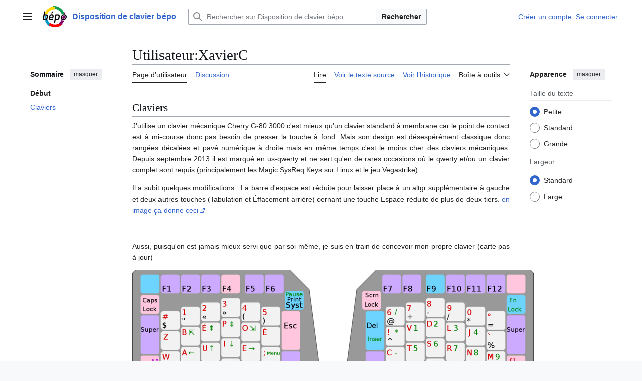

--- FILE ---
content_type: text/html; charset=UTF-8
request_url: https://bepo.fr/wiki/Utilisateur:XavierC
body_size: 9627
content:
<!DOCTYPE html>
<html class="client-nojs vector-feature-language-in-header-enabled vector-feature-language-in-main-page-header-disabled vector-feature-sticky-header-disabled vector-feature-page-tools-pinned-disabled vector-feature-toc-pinned-clientpref-1 vector-feature-main-menu-pinned-disabled vector-feature-limited-width-clientpref-1 vector-feature-limited-width-content-enabled vector-feature-custom-font-size-clientpref-0 vector-feature-appearance-pinned-clientpref-1 vector-feature-night-mode-disabled skin-theme-clientpref-day vector-toc-available" lang="fr" dir="ltr">
<head>
<meta charset="UTF-8">
<title>Utilisateur:XavierC — Disposition de clavier bépo</title>
<script>(function(){var className="client-js vector-feature-language-in-header-enabled vector-feature-language-in-main-page-header-disabled vector-feature-sticky-header-disabled vector-feature-page-tools-pinned-disabled vector-feature-toc-pinned-clientpref-1 vector-feature-main-menu-pinned-disabled vector-feature-limited-width-clientpref-1 vector-feature-limited-width-content-enabled vector-feature-custom-font-size-clientpref-0 vector-feature-appearance-pinned-clientpref-1 vector-feature-night-mode-disabled skin-theme-clientpref-day vector-toc-available";var cookie=document.cookie.match(/(?:^|; )bjehpmkasyjlkp7zfjsw_mw_mwclientpreferences=([^;]+)/);if(cookie){cookie[1].split('%2C').forEach(function(pref){className=className.replace(new RegExp('(^| )'+pref.replace(/-clientpref-\w+$|[^\w-]+/g,'')+'-clientpref-\\w+( |$)'),'$1'+pref+'$2');});}document.documentElement.className=className;}());RLCONF={"wgBreakFrames":false,"wgSeparatorTransformTable":[",\t."," \t,"],"wgDigitTransformTable":["",""],"wgDefaultDateFormat":"dmy","wgMonthNames":["","janvier","février","mars","avril","mai","juin","juillet","août","septembre","octobre","novembre","décembre"],"wgRequestId":"0fad7ede7b714376d61f5264","wgCanonicalNamespace":"User","wgCanonicalSpecialPageName":false,"wgNamespaceNumber":2,"wgPageName":"Utilisateur:XavierC","wgTitle":"XavierC","wgCurRevisionId":23473,"wgRevisionId":23473,"wgArticleId":1780,"wgIsArticle":true,"wgIsRedirect":false,"wgAction":"view","wgUserName":null,"wgUserGroups":["*"],"wgCategories":[],"wgPageViewLanguage":"fr","wgPageContentLanguage":"fr","wgPageContentModel":"wikitext","wgRelevantPageName":"Utilisateur:XavierC","wgRelevantArticleId":1780,"wgIsProbablyEditable":false,"wgRelevantPageIsProbablyEditable":false,"wgRestrictionEdit":[],"wgRestrictionMove":[],"wgRelevantUserName":"XavierC","wgCiteReferencePreviewsActive":true,"wgVisualEditor":{"pageLanguageCode":"fr","pageLanguageDir":"ltr","pageVariantFallbacks":"fr"},"wgEditSubmitButtonLabelPublish":false};
RLSTATE={"site.styles":"ready","user.styles":"ready","user":"ready","user.options":"loading","skins.vector.search.codex.styles":"ready","skins.vector.styles":"ready","skins.vector.icons":"ready","ext.visualEditor.desktopArticleTarget.noscript":"ready"};RLPAGEMODULES=["site","mediawiki.page.ready","skins.vector.js","ext.visualEditor.desktopArticleTarget.init","ext.visualEditor.targetLoader"];</script>
<script>(RLQ=window.RLQ||[]).push(function(){mw.loader.impl(function(){return["user.options@12s5i",function($,jQuery,require,module){mw.user.tokens.set({"patrolToken":"+\\","watchToken":"+\\","csrfToken":"+\\"});
}];});});</script>
<link rel="stylesheet" href="/wiki/load.php?lang=fr&amp;modules=ext.visualEditor.desktopArticleTarget.noscript%7Cskins.vector.icons%2Cstyles%7Cskins.vector.search.codex.styles&amp;only=styles&amp;skin=vector-2022">
<script async="" src="/wiki/load.php?lang=fr&amp;modules=startup&amp;only=scripts&amp;raw=1&amp;skin=vector-2022"></script>
<meta name="ResourceLoaderDynamicStyles" content="">
<link rel="stylesheet" href="/wiki/load.php?lang=fr&amp;modules=site.styles&amp;only=styles&amp;skin=vector-2022">
<meta name="generator" content="MediaWiki 1.43.5">
<meta name="robots" content="max-image-preview:standard">
<meta name="format-detection" content="telephone=no">
<meta name="viewport" content="width=1120">
<link rel="icon" href="/wiki/favicon.ico">
<link rel="search" type="application/opensearchdescription+xml" href="/wiki/rest.php/v1/search" title="Disposition de clavier bépo (fr)">
<link rel="EditURI" type="application/rsd+xml" href="https://bepo.fr/wiki/api.php?action=rsd">
<link rel="license" href="https://www.gnu.org/copyleft/fdl.html">
<link rel="alternate" type="application/atom+xml" title="Flux Atom de Disposition de clavier bépo" href="/wiki/index.php?title=Sp%C3%A9cial:Modifications_r%C3%A9centes&amp;feed=atom">
</head>
<body class="skin--responsive skin-vector skin-vector-search-vue mediawiki ltr sitedir-ltr mw-hide-empty-elt ns-2 ns-subject page-Utilisateur_XavierC rootpage-Utilisateur_XavierC skin-vector-2022 action-view"><a class="mw-jump-link" href="#bodyContent">Aller au contenu</a>
<div class="vector-header-container">
	<header class="vector-header mw-header">
		<div class="vector-header-start">
			<nav class="vector-main-menu-landmark" aria-label="Site">
				
<div id="vector-main-menu-dropdown" class="vector-dropdown vector-main-menu-dropdown vector-button-flush-left vector-button-flush-right"  >
	<input type="checkbox" id="vector-main-menu-dropdown-checkbox" role="button" aria-haspopup="true" data-event-name="ui.dropdown-vector-main-menu-dropdown" class="vector-dropdown-checkbox "  aria-label="Menu principal"  >
	<label id="vector-main-menu-dropdown-label" for="vector-main-menu-dropdown-checkbox" class="vector-dropdown-label cdx-button cdx-button--fake-button cdx-button--fake-button--enabled cdx-button--weight-quiet cdx-button--icon-only " aria-hidden="true"  ><span class="vector-icon mw-ui-icon-menu mw-ui-icon-wikimedia-menu"></span>

<span class="vector-dropdown-label-text">Menu principal</span>
	</label>
	<div class="vector-dropdown-content">


				<div id="vector-main-menu-unpinned-container" class="vector-unpinned-container">
		
<div id="vector-main-menu" class="vector-main-menu vector-pinnable-element">
	<div
	class="vector-pinnable-header vector-main-menu-pinnable-header vector-pinnable-header-unpinned"
	data-feature-name="main-menu-pinned"
	data-pinnable-element-id="vector-main-menu"
	data-pinned-container-id="vector-main-menu-pinned-container"
	data-unpinned-container-id="vector-main-menu-unpinned-container"
>
	<div class="vector-pinnable-header-label">Menu principal</div>
	<button class="vector-pinnable-header-toggle-button vector-pinnable-header-pin-button" data-event-name="pinnable-header.vector-main-menu.pin">déplacer vers la barre latérale</button>
	<button class="vector-pinnable-header-toggle-button vector-pinnable-header-unpin-button" data-event-name="pinnable-header.vector-main-menu.unpin">masquer</button>
</div>

	
<div id="p-Disposition_bépo" class="vector-menu mw-portlet mw-portlet-Disposition_bépo"  >
	<div class="vector-menu-heading">
		Disposition bépo
	</div>
	<div class="vector-menu-content">
		
		<ul class="vector-menu-content-list">
			
			<li id="n-Présentation" class="mw-list-item"><a href="/wiki/Pr%C3%A9sentation"><span>Présentation</span></a></li><li id="n-Installation" class="mw-list-item"><a href="/wiki/Installation"><span>Installation</span></a></li><li id="n-Apprentissage" class="mw-list-item"><a href="/wiki/Apprentissage"><span>Apprentissage</span></a></li><li id="n-Foire-aux-questions" class="mw-list-item"><a href="/wiki/Foire_aux_questions"><span>Foire aux questions</span></a></li>
		</ul>
		
	</div>
</div>

	
	
<div id="p-Association" class="vector-menu mw-portlet mw-portlet-Association"  >
	<div class="vector-menu-heading">
		Association
	</div>
	<div class="vector-menu-content">
		
		<ul class="vector-menu-content-list">
			
			<li id="n-Ergodis" class="mw-list-item"><a href="/wiki/Association_Ergodis"><span>Ergodis</span></a></li><li id="n-Contact" class="mw-list-item"><a href="/wiki/Contact"><span>Contact</span></a></li><li id="n-Communauté" class="mw-list-item"><a href="/wiki/Communaut%C3%A9"><span>Communauté</span></a></li>
		</ul>
		
	</div>
</div>

<div id="p-Site" class="vector-menu mw-portlet mw-portlet-Site"  >
	<div class="vector-menu-heading">
		Site
	</div>
	<div class="vector-menu-content">
		
		<ul class="vector-menu-content-list">
			
			<li id="n-Plan-du-site" class="mw-list-item"><a href="/wiki/Menu"><span>Plan du site</span></a></li><li id="n-Toutes-les-pages" class="mw-list-item"><a href="/wiki/Sp%C3%A9cial:Toutes_les_pages"><span>Toutes les pages</span></a></li><li id="n-Page-au-hasard" class="mw-list-item"><a href="/wiki/Sp%C3%A9cial:Page_au_hasard"><span>Page au hasard</span></a></li><li id="n-Modifications-récentes" class="mw-list-item"><a href="/wiki/Sp%C3%A9cial:Modifications_r%C3%A9centes"><span>Modifications récentes</span></a></li>
		</ul>
		
	</div>
</div>

<div id="p-Sites_liés" class="vector-menu mw-portlet mw-portlet-Sites_liés"  >
	<div class="vector-menu-heading">
		Sites liés
	</div>
	<div class="vector-menu-content">
		
		<ul class="vector-menu-content-list">
			
			<li id="n-Forum" class="mw-list-item"><a href="https://forum.bepo.fr" rel="nofollow"><span>Forum</span></a></li><li id="n-Chat-IRC" class="mw-list-item"><a href="https://web.libera.chat/#bepo,#ergodis" rel="nofollow"><span>Chat IRC</span></a></li><li id="n-Contact" class="mw-list-item"><a href="mailto:contact@ergodis.org" rel="nofollow"><span>Contact</span></a></li><li id="n-Git" class="mw-list-item"><a href="https://gitlab.com/bepo" rel="nofollow"><span>Git</span></a></li><li id="n-Dactylotest" class="mw-list-item"><a href="http://dactylotest.free.fr" rel="nofollow"><span>Dactylotest</span></a></li><li id="n-Bépoète" class="mw-list-item"><a href="https://bépoète.fr" rel="nofollow"><span>Bépoète</span></a></li>
		</ul>
		
	</div>
</div>

</div>

				</div>

	</div>
</div>

		</nav>
			
<a href="/wiki/Accueil" class="mw-logo">
	<img class="mw-logo-icon" src="//cdn.bepo.fr/images/Logo-2023-scifly.png" alt="" aria-hidden="true" height="50" width="50">
	<span class="mw-logo-container skin-invert">
		<strong class="mw-logo-wordmark">Disposition de clavier bépo</strong>
	</span>
</a>

		</div>
		<div class="vector-header-end">
			
<div id="p-search" role="search" class="vector-search-box-vue  vector-search-box-collapses vector-search-box-show-thumbnail vector-search-box-auto-expand-width vector-search-box">
	<a href="/wiki/Sp%C3%A9cial:Recherche" class="cdx-button cdx-button--fake-button cdx-button--fake-button--enabled cdx-button--weight-quiet cdx-button--icon-only search-toggle" title="Rechercher sur Disposition de clavier bépo [f]" accesskey="f"><span class="vector-icon mw-ui-icon-search mw-ui-icon-wikimedia-search"></span>

<span>Rechercher</span>
	</a>
	<div class="vector-typeahead-search-container">
		<div class="cdx-typeahead-search cdx-typeahead-search--show-thumbnail cdx-typeahead-search--auto-expand-width">
			<form action="/wiki/index.php" id="searchform" class="cdx-search-input cdx-search-input--has-end-button">
				<div id="simpleSearch" class="cdx-search-input__input-wrapper"  data-search-loc="header-moved">
					<div class="cdx-text-input cdx-text-input--has-start-icon">
						<input
							class="cdx-text-input__input"
							 type="search" name="search" placeholder="Rechercher sur Disposition de clavier bépo" aria-label="Rechercher sur Disposition de clavier bépo" autocapitalize="sentences" title="Rechercher sur Disposition de clavier bépo [f]" accesskey="f" id="searchInput"
							>
						<span class="cdx-text-input__icon cdx-text-input__start-icon"></span>
					</div>
					<input type="hidden" name="title" value="Spécial:Recherche">
				</div>
				<button class="cdx-button cdx-search-input__end-button">Rechercher</button>
			</form>
		</div>
	</div>
</div>

			<nav class="vector-user-links vector-user-links-wide" aria-label="Outils personnels">
	<div class="vector-user-links-main">
	
<div id="p-vector-user-menu-preferences" class="vector-menu mw-portlet emptyPortlet"  >
	<div class="vector-menu-content">
		
		<ul class="vector-menu-content-list">
			
			
		</ul>
		
	</div>
</div>

	
<div id="p-vector-user-menu-userpage" class="vector-menu mw-portlet emptyPortlet"  >
	<div class="vector-menu-content">
		
		<ul class="vector-menu-content-list">
			
			
		</ul>
		
	</div>
</div>

	<nav class="vector-appearance-landmark" aria-label="Apparence">
		
<div id="vector-appearance-dropdown" class="vector-dropdown "  title="Modifier l&#039;apparence de la taille, de la largeur et de la couleur de la police de la page" >
	<input type="checkbox" id="vector-appearance-dropdown-checkbox" role="button" aria-haspopup="true" data-event-name="ui.dropdown-vector-appearance-dropdown" class="vector-dropdown-checkbox "  aria-label="Apparence"  >
	<label id="vector-appearance-dropdown-label" for="vector-appearance-dropdown-checkbox" class="vector-dropdown-label cdx-button cdx-button--fake-button cdx-button--fake-button--enabled cdx-button--weight-quiet cdx-button--icon-only " aria-hidden="true"  ><span class="vector-icon mw-ui-icon-appearance mw-ui-icon-wikimedia-appearance"></span>

<span class="vector-dropdown-label-text">Apparence</span>
	</label>
	<div class="vector-dropdown-content">


			<div id="vector-appearance-unpinned-container" class="vector-unpinned-container">
				
			</div>
		
	</div>
</div>

	</nav>
	
<div id="p-vector-user-menu-notifications" class="vector-menu mw-portlet emptyPortlet"  >
	<div class="vector-menu-content">
		
		<ul class="vector-menu-content-list">
			
			
		</ul>
		
	</div>
</div>

	
<div id="p-vector-user-menu-overflow" class="vector-menu mw-portlet"  >
	<div class="vector-menu-content">
		
		<ul class="vector-menu-content-list">
			<li id="pt-createaccount-2" class="user-links-collapsible-item mw-list-item user-links-collapsible-item"><a data-mw="interface" href="/wiki/index.php?title=Sp%C3%A9cial:Cr%C3%A9er_un_compte&amp;returnto=Utilisateur%3AXavierC" title="Nous vous encourageons à créer un compte utilisateur et vous connecter ; ce n’est cependant pas obligatoire." class=""><span>Créer un compte</span></a>
</li>
<li id="pt-login-2" class="user-links-collapsible-item mw-list-item user-links-collapsible-item"><a data-mw="interface" href="/wiki/index.php?title=Sp%C3%A9cial:Connexion&amp;returnto=Utilisateur%3AXavierC" title="Nous vous encourageons à vous connecter ; ce n’est cependant pas obligatoire. [o]" accesskey="o" class=""><span>Se connecter</span></a>
</li>

			
		</ul>
		
	</div>
</div>

	</div>
	
<div id="vector-user-links-dropdown" class="vector-dropdown vector-user-menu vector-button-flush-right vector-user-menu-logged-out user-links-collapsible-item"  title="Plus d’options" >
	<input type="checkbox" id="vector-user-links-dropdown-checkbox" role="button" aria-haspopup="true" data-event-name="ui.dropdown-vector-user-links-dropdown" class="vector-dropdown-checkbox "  aria-label="Outils personnels"  >
	<label id="vector-user-links-dropdown-label" for="vector-user-links-dropdown-checkbox" class="vector-dropdown-label cdx-button cdx-button--fake-button cdx-button--fake-button--enabled cdx-button--weight-quiet cdx-button--icon-only " aria-hidden="true"  ><span class="vector-icon mw-ui-icon-ellipsis mw-ui-icon-wikimedia-ellipsis"></span>

<span class="vector-dropdown-label-text">Outils personnels</span>
	</label>
	<div class="vector-dropdown-content">


		
<div id="p-personal" class="vector-menu mw-portlet mw-portlet-personal user-links-collapsible-item"  title="Menu utilisateur" >
	<div class="vector-menu-content">
		
		<ul class="vector-menu-content-list">
			
			<li id="pt-createaccount" class="user-links-collapsible-item mw-list-item"><a href="/wiki/index.php?title=Sp%C3%A9cial:Cr%C3%A9er_un_compte&amp;returnto=Utilisateur%3AXavierC" title="Nous vous encourageons à créer un compte utilisateur et vous connecter ; ce n’est cependant pas obligatoire."><span class="vector-icon mw-ui-icon-userAdd mw-ui-icon-wikimedia-userAdd"></span> <span>Créer un compte</span></a></li><li id="pt-login" class="user-links-collapsible-item mw-list-item"><a href="/wiki/index.php?title=Sp%C3%A9cial:Connexion&amp;returnto=Utilisateur%3AXavierC" title="Nous vous encourageons à vous connecter ; ce n’est cependant pas obligatoire. [o]" accesskey="o"><span class="vector-icon mw-ui-icon-logIn mw-ui-icon-wikimedia-logIn"></span> <span>Se connecter</span></a></li>
		</ul>
		
	</div>
</div>

	
	</div>
</div>

</nav>

		</div>
	</header>
</div>
<div class="mw-page-container">
	<div class="mw-page-container-inner">
		<div class="vector-sitenotice-container">
			<div id="siteNotice"></div>
		</div>
		<div class="vector-column-start">
			<div class="vector-main-menu-container">
		<div id="mw-navigation">
			<nav id="mw-panel" class="vector-main-menu-landmark" aria-label="Site">
				<div id="vector-main-menu-pinned-container" class="vector-pinned-container">
				
				</div>
		</nav>
		</div>
	</div>
	<div class="vector-sticky-pinned-container">
				<nav id="mw-panel-toc" aria-label="Sommaire" data-event-name="ui.sidebar-toc" class="mw-table-of-contents-container vector-toc-landmark">
					<div id="vector-toc-pinned-container" class="vector-pinned-container">
					<div id="vector-toc" class="vector-toc vector-pinnable-element">
	<div
	class="vector-pinnable-header vector-toc-pinnable-header vector-pinnable-header-pinned"
	data-feature-name="toc-pinned"
	data-pinnable-element-id="vector-toc"
	
	
>
	<h2 class="vector-pinnable-header-label">Sommaire</h2>
	<button class="vector-pinnable-header-toggle-button vector-pinnable-header-pin-button" data-event-name="pinnable-header.vector-toc.pin">déplacer vers la barre latérale</button>
	<button class="vector-pinnable-header-toggle-button vector-pinnable-header-unpin-button" data-event-name="pinnable-header.vector-toc.unpin">masquer</button>
</div>


	<ul class="vector-toc-contents" id="mw-panel-toc-list">
		<li id="toc-mw-content-text"
			class="vector-toc-list-item vector-toc-level-1">
			<a href="#" class="vector-toc-link">
				<div class="vector-toc-text">Début</div>
			</a>
		</li>
		<li id="toc-Claviers"
		class="vector-toc-list-item vector-toc-level-1 vector-toc-list-item-expanded">
		<a class="vector-toc-link" href="#Claviers">
			<div class="vector-toc-text">
				<span class="vector-toc-numb">1</span>
				<span>Claviers</span>
			</div>
		</a>
		
		<ul id="toc-Claviers-sublist" class="vector-toc-list">
		</ul>
	</li>
</ul>
</div>

					</div>
		</nav>
			</div>
		</div>
		<div class="mw-content-container">
			<main id="content" class="mw-body">
				<header class="mw-body-header vector-page-titlebar">
					<nav aria-label="Sommaire" class="vector-toc-landmark">
						
<div id="vector-page-titlebar-toc" class="vector-dropdown vector-page-titlebar-toc vector-button-flush-left"  >
	<input type="checkbox" id="vector-page-titlebar-toc-checkbox" role="button" aria-haspopup="true" data-event-name="ui.dropdown-vector-page-titlebar-toc" class="vector-dropdown-checkbox "  aria-label="Basculer la table des matières"  >
	<label id="vector-page-titlebar-toc-label" for="vector-page-titlebar-toc-checkbox" class="vector-dropdown-label cdx-button cdx-button--fake-button cdx-button--fake-button--enabled cdx-button--weight-quiet cdx-button--icon-only " aria-hidden="true"  ><span class="vector-icon mw-ui-icon-listBullet mw-ui-icon-wikimedia-listBullet"></span>

<span class="vector-dropdown-label-text">Basculer la table des matières</span>
	</label>
	<div class="vector-dropdown-content">


							<div id="vector-page-titlebar-toc-unpinned-container" class="vector-unpinned-container">
			</div>
		
	</div>
</div>

					</nav>
					<h1 id="firstHeading" class="firstHeading mw-first-heading"><span class="mw-page-title-namespace">Utilisateur</span><span class="mw-page-title-separator">:</span><span class="mw-page-title-main">XavierC</span></h1>
				</header>
				<div class="vector-page-toolbar">
					<div class="vector-page-toolbar-container">
						<div id="left-navigation">
							<nav aria-label="Espaces de noms">
								
<div id="p-associated-pages" class="vector-menu vector-menu-tabs mw-portlet mw-portlet-associated-pages"  >
	<div class="vector-menu-content">
		
		<ul class="vector-menu-content-list">
			
			<li id="ca-nstab-user" class="selected vector-tab-noicon mw-list-item"><a href="/wiki/Utilisateur:XavierC" title="Voir la page utilisateur [c]" accesskey="c"><span>Page d’utilisateur</span></a></li><li id="ca-talk" class="vector-tab-noicon mw-list-item"><a href="/wiki/Discussion_utilisateur:XavierC" rel="discussion" title="Discussion au sujet de cette page de contenu [t]" accesskey="t"><span>Discussion</span></a></li>
		</ul>
		
	</div>
</div>

								
<div id="vector-variants-dropdown" class="vector-dropdown emptyPortlet"  >
	<input type="checkbox" id="vector-variants-dropdown-checkbox" role="button" aria-haspopup="true" data-event-name="ui.dropdown-vector-variants-dropdown" class="vector-dropdown-checkbox " aria-label="Modifier la variante de langue"   >
	<label id="vector-variants-dropdown-label" for="vector-variants-dropdown-checkbox" class="vector-dropdown-label cdx-button cdx-button--fake-button cdx-button--fake-button--enabled cdx-button--weight-quiet" aria-hidden="true"  ><span class="vector-dropdown-label-text">français</span>
	</label>
	<div class="vector-dropdown-content">


					
<div id="p-variants" class="vector-menu mw-portlet mw-portlet-variants emptyPortlet"  >
	<div class="vector-menu-content">
		
		<ul class="vector-menu-content-list">
			
			
		</ul>
		
	</div>
</div>

				
	</div>
</div>

							</nav>
						</div>
						<div id="right-navigation" class="vector-collapsible">
							<nav aria-label="Affichages">
								
<div id="p-views" class="vector-menu vector-menu-tabs mw-portlet mw-portlet-views"  >
	<div class="vector-menu-content">
		
		<ul class="vector-menu-content-list">
			
			<li id="ca-view" class="selected vector-tab-noicon mw-list-item"><a href="/wiki/Utilisateur:XavierC"><span>Lire</span></a></li><li id="ca-viewsource" class="vector-tab-noicon mw-list-item"><a href="/wiki/index.php?title=Utilisateur:XavierC&amp;action=edit" title="Cette page est protégée.&#10;Vous pouvez toutefois en visualiser la source. [e]" accesskey="e"><span>Voir le texte source</span></a></li><li id="ca-history" class="vector-tab-noicon mw-list-item"><a href="/wiki/index.php?title=Utilisateur:XavierC&amp;action=history" title="Historique des versions de cette page [h]" accesskey="h"><span>Voir l’historique</span></a></li>
		</ul>
		
	</div>
</div>

							</nav>
				
							<nav class="vector-page-tools-landmark" aria-label="Outils de la page">
								
<div id="vector-page-tools-dropdown" class="vector-dropdown vector-page-tools-dropdown"  >
	<input type="checkbox" id="vector-page-tools-dropdown-checkbox" role="button" aria-haspopup="true" data-event-name="ui.dropdown-vector-page-tools-dropdown" class="vector-dropdown-checkbox "  aria-label="Boîte à outils"  >
	<label id="vector-page-tools-dropdown-label" for="vector-page-tools-dropdown-checkbox" class="vector-dropdown-label cdx-button cdx-button--fake-button cdx-button--fake-button--enabled cdx-button--weight-quiet" aria-hidden="true"  ><span class="vector-dropdown-label-text">Boîte à outils</span>
	</label>
	<div class="vector-dropdown-content">


									<div id="vector-page-tools-unpinned-container" class="vector-unpinned-container">
						
<div id="vector-page-tools" class="vector-page-tools vector-pinnable-element">
	<div
	class="vector-pinnable-header vector-page-tools-pinnable-header vector-pinnable-header-unpinned"
	data-feature-name="page-tools-pinned"
	data-pinnable-element-id="vector-page-tools"
	data-pinned-container-id="vector-page-tools-pinned-container"
	data-unpinned-container-id="vector-page-tools-unpinned-container"
>
	<div class="vector-pinnable-header-label">Outils</div>
	<button class="vector-pinnable-header-toggle-button vector-pinnable-header-pin-button" data-event-name="pinnable-header.vector-page-tools.pin">déplacer vers la barre latérale</button>
	<button class="vector-pinnable-header-toggle-button vector-pinnable-header-unpin-button" data-event-name="pinnable-header.vector-page-tools.unpin">masquer</button>
</div>

	
<div id="p-cactions" class="vector-menu mw-portlet mw-portlet-cactions emptyPortlet vector-has-collapsible-items"  title="Plus d’options" >
	<div class="vector-menu-heading">
		Actions
	</div>
	<div class="vector-menu-content">
		
		<ul class="vector-menu-content-list">
			
			<li id="ca-more-view" class="selected vector-more-collapsible-item mw-list-item"><a href="/wiki/Utilisateur:XavierC"><span>Lire</span></a></li><li id="ca-more-viewsource" class="vector-more-collapsible-item mw-list-item"><a href="/wiki/index.php?title=Utilisateur:XavierC&amp;action=edit"><span>Voir le texte source</span></a></li><li id="ca-more-history" class="vector-more-collapsible-item mw-list-item"><a href="/wiki/index.php?title=Utilisateur:XavierC&amp;action=history"><span>Voir l’historique</span></a></li>
		</ul>
		
	</div>
</div>

<div id="p-tb" class="vector-menu mw-portlet mw-portlet-tb"  >
	<div class="vector-menu-heading">
		Général
	</div>
	<div class="vector-menu-content">
		
		<ul class="vector-menu-content-list">
			
			<li id="t-whatlinkshere" class="mw-list-item"><a href="/wiki/Sp%C3%A9cial:Pages_li%C3%A9es/Utilisateur:XavierC" title="Liste des pages liées qui pointent sur celle-ci [j]" accesskey="j"><span>Pages liées</span></a></li><li id="t-recentchangeslinked" class="mw-list-item"><a href="/wiki/Sp%C3%A9cial:Suivi_des_liens/Utilisateur:XavierC" rel="nofollow" title="Liste des modifications récentes des pages appelées par celle-ci [k]" accesskey="k"><span>Suivi des pages liées</span></a></li><li id="t-contributions" class="mw-list-item"><a href="/wiki/Sp%C3%A9cial:Contributions/XavierC" title="Voir la liste des contributions de cet utilisateur"><span>Contributions de l’utilisateur</span></a></li><li id="t-log" class="mw-list-item"><a href="/wiki/Sp%C3%A9cial:Journal/XavierC"><span>Journaux d’opérations</span></a></li><li id="t-userrights" class="mw-list-item"><a href="/wiki/Sp%C3%A9cial:Permissions/XavierC"><span>Voir les groupes de l’utilisateur</span></a></li><li id="t-specialpages" class="mw-list-item"><a href="/wiki/Sp%C3%A9cial:Pages_sp%C3%A9ciales" title="Liste de toutes les pages spéciales [q]" accesskey="q"><span>Pages spéciales</span></a></li><li id="t-print" class="mw-list-item"><a href="javascript:print();" rel="alternate" title="Version imprimable de cette page [p]" accesskey="p"><span>Version imprimable</span></a></li><li id="t-permalink" class="mw-list-item"><a href="/wiki/index.php?title=Utilisateur:XavierC&amp;oldid=23473" title="Adresse permanente de cette version de cette page"><span>Lien permanent</span></a></li><li id="t-info" class="mw-list-item"><a href="/wiki/index.php?title=Utilisateur:XavierC&amp;action=info" title="Davantage d’informations sur cette page"><span>Informations sur la page</span></a></li>
		</ul>
		
	</div>
</div>

</div>

									</div>
				
	</div>
</div>

							</nav>
						</div>
					</div>
				</div>
				<div class="vector-column-end">
					<div class="vector-sticky-pinned-container">
						<nav class="vector-page-tools-landmark" aria-label="Outils de la page">
							<div id="vector-page-tools-pinned-container" class="vector-pinned-container">
				
							</div>
		</nav>
						<nav class="vector-appearance-landmark" aria-label="Apparence">
							<div id="vector-appearance-pinned-container" class="vector-pinned-container">
				<div id="vector-appearance" class="vector-appearance vector-pinnable-element">
	<div
	class="vector-pinnable-header vector-appearance-pinnable-header vector-pinnable-header-pinned"
	data-feature-name="appearance-pinned"
	data-pinnable-element-id="vector-appearance"
	data-pinned-container-id="vector-appearance-pinned-container"
	data-unpinned-container-id="vector-appearance-unpinned-container"
>
	<div class="vector-pinnable-header-label">Apparence</div>
	<button class="vector-pinnable-header-toggle-button vector-pinnable-header-pin-button" data-event-name="pinnable-header.vector-appearance.pin">déplacer vers la barre latérale</button>
	<button class="vector-pinnable-header-toggle-button vector-pinnable-header-unpin-button" data-event-name="pinnable-header.vector-appearance.unpin">masquer</button>
</div>


</div>

							</div>
		</nav>
					</div>
				</div>
				<div id="bodyContent" class="vector-body" aria-labelledby="firstHeading" data-mw-ve-target-container>
					<div class="vector-body-before-content">
							<div class="mw-indicators">
		</div>

						<div id="siteSub" class="noprint">De Disposition de clavier bépo</div>
					</div>
					<div id="contentSub"><div id="mw-content-subtitle"></div></div>
					
					
					<div id="mw-content-text" class="mw-body-content"><div class="mw-content-ltr mw-parser-output" lang="fr" dir="ltr"><h2><span class="mw-headline" id="Claviers">Claviers</span></h2>
<p>J'utilise un clavier mécanique Cherry G-80 3000 c'est mieux qu'un clavier standard à membrane car le point de contact est à mi-course donc pas besoin de presser la touche à fond. Mais son design est désespérément classique donc rangées décalées et pavé numérique à droite mais en même temps c'est le moins cher des claviers mécaniques. Depuis septembre 2013 il est marqué en us-qwerty et ne sert qu'en de rares occasions où le qwerty et/ou un clavier complet sont requis (principalement les Magic SysReq Keys sur Linux et le jeu Vegastrike) 
</p><p>Il a subit quelques modifications&#160;: La barre d'espace est réduite pour laisser place à un altgr supplémentaire à gauche et deux autres touches (Tabulation et Éffacement arrière) cernant une touche Espace réduite de plus de deux tiers. <a rel="nofollow" class="external text" href="http://pix.toile-libre.org/?img=1399679101.jpg">en image ça donne ceci</a>
</p><p><br />
</p><p>Aussi, puisqu'on est jamais mieux servi que par soi même, je suis en train de concevoir mon propre clavier (carte pas à jour)
</p><p><span typeof="mw:File"><a href="/wiki/Fichier:Protofauvix1.svg" class="mw-file-description"><img src="https://cdn.bepo.fr/images/thumb/Protofauvix1.svg/800px-Protofauvix1.svg.png" decoding="async" width="800" height="373" class="mw-file-element" srcset="https://cdn.bepo.fr/images/thumb/Protofauvix1.svg/1200px-Protofauvix1.svg.png 1.5x, https://cdn.bepo.fr/images/thumb/Protofauvix1.svg/1600px-Protofauvix1.svg.png 2x" /></a></span>
</p><p>Ce sera un clavier scindé, mécanique, programmable avec un pavé numérique et les touches de navigation sur une couche de fonction. Il est largement inspiré du <a href="/wiki/TypeFauvix" title="TypeFauvix">Fauvix</a>.
Je teste des positions de doigts sur la carte imprimée et en m'inspirant d'autres créations j'arrive à des choses <a rel="nofollow" class="external text" href="http://www.keyboard-layout-editor.com/#/layouts/b7c5d47b22265878c773a328ce3ecc4c">assez éloignées d'un clavier standard</a>
</p><p><br />
En attendant de terminer sa conception, j'ai acquis un vieux <a rel="nofollow" class="external text" href="http://pix.toile-libre.org/?img=1378047124.jpg">Tipro Mid KM128</a> sur lequel j'ai adapté le même principe pour y tester notamment les petits changements dûs à la symétrisation et la couche Fn. C'est actuellement mon clavier de tous les jours.
</p><p>Depuis la photo, j'ai inversé la pente (le clavier est à l'envers) et j'ai fait quelques changements notables comme le décalage de la rangée de chiffres, les touches Super sous les pouces et des touches fléchées en accès direct (parce qu'en Fn c'est un peu la misère pour certains usages)
</p>
<center><code>
<pre>┌────╔════╦════╦════╦════╦════╦════╦════╦╦════╦════╦════╦════╦════╦════╦════╗────┐
│    ║ F1 ║ F2 ║ F3 ║ F4 ║ F5 ║ F6 ║<span style="color:#0000FF;">Paus</span>║║Scrl║ F7 ║ F8 ║ F9 ║ F10║ F11║ F12║    │
│    ║    ║    ║    ║    ║    ║    ║Prnt║║Lock║    ║    ║    ║    ║    ║    ║    │
╔════╬════╩════╩════╩════╩════╩════╬════╬╬════╬════╩════╩════╩════╩════╩════╬════╗
║<span style="color:#0000FF;">Num</span> ║ 1  │ 2  │ 3  │ 4  │ 5  │ 6  ║    ║║<span style="color:#0000FF;">Ins</span> ║ 7  │ 8  │ 9  │ 0  │ °  │ #  ║    ║
║<span style="color:#0000FF;">Lock</span>║ " —│ «&#160; │&#160;»  │ (  │ )  │ @  ║    ║║    ║ +  │ -  │ /  │ *  │ =  │ $  ║ <span style="color:#0000FF;">Fn</span> ║
║    ║────┼────┼────┼────┼────┼────║Esc ║║Del ║────┼────┼────┼────┼────┼────║<span style="color:#0000FF;">Lock</span>║
║Caps║ Z  │ B  │ É  │ P  │ O  │È   ║    ║║    ║&#160;!  │ V  │ D  │ L  │ J  │ `  ║    ║
║Lock║    │   <span style="color:#0000FF;">⇱</span>│   <span style="color:#0000FF;">⇞</span>│   <span style="color:#0000FF;">⇟</span>│   <span style="color:#0000FF;">⇲</span>│    ║    ║║    ║ ^ <span style="color:#0000FF;">*</span>│   <span style="color:#0000FF;">1</span>│   <span style="color:#0000FF;">2</span>│   <span style="color:#0000FF;">3</span>│   <span style="color:#0000FF;">4</span>│&#160;%  ║    ║
╠════╣────┼────┼────┼────┼────┼────╠════╬╬════╣────┼────┼────┼────┼────┼────╠════╣
║ <span style="color:#0000FF;">"" </span>║ W  │ A  │ U  │ I  │ E  │; <span style="color:#0000FF;">Me</span>║    ║║    ║ C  │ T  │ S  │ R  │ N  │ M  ║ <span style="color:#0000FF;">{} </span>║
║    ║    │   <span style="color:#0000FF;">←</span>│   <span style="color:#0000FF;">↑</span>│   <span style="color:#0000FF;">↓</span>│   <span style="color:#0000FF;">→</span>│, <span style="color:#0000FF;">nu</span>║    ║║Back║   <span style="color:#0000FF;">-</span>│   <span style="color:#0000FF;">5</span>│   <span style="color:#0000FF;">6</span>│   <span style="color:#0000FF;">7</span>│   <span style="color:#0000FF;">8</span>│   <span style="color:#0000FF;">9</span>║    ║
║23“”║────┼────┼────┼────┼─══─┼────║Tab ║║Spce║────┼─══─┼────┼────┼────┼────║45≤≥║
║«»&lt;&gt;║ Ê  │ À  │ Y  │ X  │&#160;:  │ K  ║    ║║    ║&#160;?  │ Q  │ G  │ H  │ F  │ Ç  ║()[]║
║    ║    │   <span style="color:#0000FF;">a</span>│   <span style="color:#0000FF;">w</span>│   <span style="color:#0000FF;">s</span>│ . <span style="color:#0000FF;">z</span>│   <span style="color:#0000FF;">d</span>║    ║║    ║ ' <span style="color:#0000FF;">+</span>│   <span style="color:#0000FF;">.</span>│   <span style="color:#0000FF;">(</span>│   <span style="color:#0000FF;">)</span>│   <span style="color:#0000FF;">0</span>│    ║    ║
╚════╩══════════════╦════╦════╦════╬════╬╬════╬════╦════╦════╦══════════════╩════╝
│                   ║Win ║<span style="color:#0000FF;">Fn</span>  ║Spce║Alt ║║Alt ║Entr║<span style="color:#0000FF;">Fn</span>  ║Win ║                   │
│                   ║G   ║    ║    ║Gr  ║║Gr  ║    ║    ║D   ║                   │
│                   ╚════╩════╩════╬════╬╬════╬════╩════╩════╝    ╔════╦════╗    │
│                                  ║Shft║║Shft║                   ║  ↓ ║  ↑ ║    │
│                                  ║G   ║║D   ║                   ║    ║    ║    │
│                             ╔════╬════╬╬════╬════╗         ╔════╬════╩════╬════╗
│                             ║Alt ║Ctrl║║Ctrl║Alt ║         ║  ← ║         ║  → ║
│                             ║G   ║G   ║║D   ║G   ║         ║    ║         ║    ║
└─────────────────────────────╚════╩════╩╩════╩════╝─────────╚════╝─────────╚════╝
</pre>
</code></center>
<!-- 
NewPP limit report
Cached time: 20260120094600
Cache expiry: 86400
Reduced expiry: false
Complications: []
CPU time usage: 0.126 seconds
Real time usage: 0.460 seconds
Preprocessor visited node count: 207/1000000
Post‐expand include size: 1555/2097152 bytes
Template argument size: 79/2097152 bytes
Highest expansion depth: 3/100
Expensive parser function count: 0/100
Unstrip recursion depth: 0/20
Unstrip post‐expand size: 0/5000000 bytes
-->
<!--
Transclusion expansion time report (%,ms,calls,template)
100.00%   20.676      1 -total
 42.70%    8.829     41 Modèle:B
-->

<!-- Saved in parser cache with key bjehpmkasyjlkp7zfjsw-mw_:pcache:idhash:1780-0!canonical and timestamp 20260120094600 and revision id 23473. Rendering was triggered because: page-view
 -->
</div>
<div class="printfooter" data-nosnippet="">Récupérée de "<a dir="ltr" href="https://bepo.fr/wiki/index.php?title=Utilisateur:XavierC&amp;oldid=23473">https://bepo.fr/wiki/index.php?title=Utilisateur:XavierC&amp;oldid=23473</a>"</div></div>
					<div id="catlinks" class="catlinks catlinks-allhidden" data-mw="interface"></div>
				</div>
			</main>
			
		</div>
		<div class="mw-footer-container">
			
<footer id="footer" class="mw-footer" >
	<ul id="footer-info">
	<li id="footer-info-lastmod"> La dernière modification de cette page a été faite le 13 juin 2014 à 00:57.</li>
	<li id="footer-info-copyright">Le contenu est disponible sous licence <a class="external" rel="nofollow" href="https://www.gnu.org/copyleft/fdl.html">GNU Free Documentation License 1.2</a> sauf mention contraire.</li>
</ul>

	<ul id="footer-places">
	<li id="footer-places-privacy"><a href="/wiki/v2:Politique_de_confidentialit%C3%A9">Politique de confidentialité</a></li>
	<li id="footer-places-about"><a href="/wiki/v2:%C3%80_propos_de">À propos de bepo.fr</a></li>
	<li id="footer-places-disclaimers"><a href="/wiki/v2:Avertissements_g%C3%A9n%C3%A9raux">Avertissements</a></li>
</ul>

	<ul id="footer-icons" class="noprint">
	<li id="footer-copyrightico"><a href="https://www.gnu.org/copyleft/fdl.html" class="cdx-button cdx-button--fake-button cdx-button--size-large cdx-button--fake-button--enabled"><img src="/wiki/resources/assets/licenses/gnu-fdl.png" alt="GNU Free Documentation License 1.2" width="88" height="31" loading="lazy"></a></li>
	<li id="footer-poweredbyico"><a href="https://www.mediawiki.org/" class="cdx-button cdx-button--fake-button cdx-button--size-large cdx-button--fake-button--enabled"><img src="/wiki/resources/assets/poweredby_mediawiki.svg" alt="Powered by MediaWiki" width="88" height="31" loading="lazy"></a></li>
	<li id="footer-hostedbyico"><a href="https://www.clever-cloud.com/" class="cdx-button cdx-button--fake-button cdx-button--size-large cdx-button--fake-button--enabled"><img src="https://www.clever-cloud.com/app/themes/Starter/assets/img/brand-assets/logo_on_white.svg" alt="Hébergement gracieusement offert par Clever Cloud" width="88" height="31" loading="lazy"></a></li>
</ul>

</footer>

		</div>
	</div> 
</div> 
<div class="vector-settings" id="p-dock-bottom">
	<ul></ul>
</div><script>(RLQ=window.RLQ||[]).push(function(){mw.config.set({"wgBackendResponseTime":2188,"wgPageParseReport":{"limitreport":{"cputime":"0.126","walltime":"0.460","ppvisitednodes":{"value":207,"limit":1000000},"postexpandincludesize":{"value":1555,"limit":2097152},"templateargumentsize":{"value":79,"limit":2097152},"expansiondepth":{"value":3,"limit":100},"expensivefunctioncount":{"value":0,"limit":100},"unstrip-depth":{"value":0,"limit":20},"unstrip-size":{"value":0,"limit":5000000},"timingprofile":["100.00%   20.676      1 -total"," 42.70%    8.829     41 Modèle:B"]},"cachereport":{"timestamp":"20260120094600","ttl":86400,"transientcontent":false}}});});</script>
</body>
<!-- Cached 20260120094601 -->
</html>

--- FILE ---
content_type: text/css; charset=utf-8
request_url: https://bepo.fr/wiki/load.php?lang=fr&modules=site.styles&only=styles&skin=vector-2022
body_size: 217
content:
#bodyContent p{text-align:justify}hr{height:1px;background-color:#000000;color:#eeeeee;margin:0.5em 0}input[type="submit"]{font-weight:bold}body.page-Accueil h1,body.page-Installation h1{display:none}.xkb,.petit{font-size:0.85em}.commande{background:none;color:#1184ab;font-weight:bold}